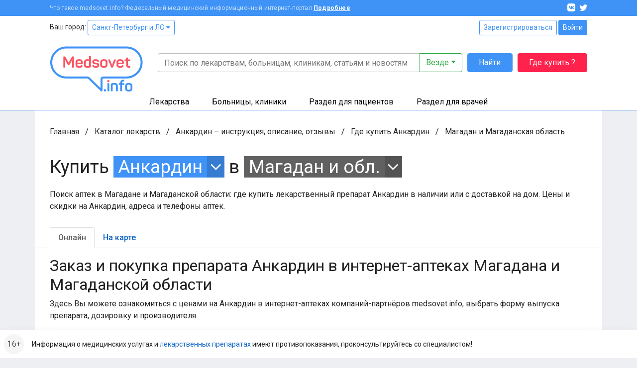

--- FILE ---
content_type: application/javascript
request_url: https://clinics.medsovet.info/js/fileapi/FileAPI.js?h=2d495d13c0
body_size: 16992
content:
/*! FileAPI 2.1.1 - BSD | git://github.com/mailru/FileAPI.git
 * FileAPI — a set of  javascript tools for working with files. Multiupload, drag'n'drop and chunked file upload. Images: crop, resize and auto orientation by EXIF.
 */
!function(e){"use strict";var t=e.HTMLCanvasElement&&e.HTMLCanvasElement.prototype,n=e.Blob&&function(){try{return Boolean(new Blob)}catch(e){return!1}}(),a=n&&e.Uint8Array&&function(){try{return 100===new Blob([new Uint8Array(100)]).size}catch(e){return!1}}(),i=e.BlobBuilder||e.WebKitBlobBuilder||e.MozBlobBuilder||e.MSBlobBuilder,r=(n||i)&&e.atob&&e.ArrayBuffer&&e.Uint8Array&&function(e){var t,r,o,s,l,u;for(t=e.split(",")[0].indexOf("base64")>=0?atob(e.split(",")[1]):decodeURIComponent(e.split(",")[1]),r=new ArrayBuffer(t.length),o=new Uint8Array(r),s=0;s<t.length;s+=1)o[s]=t.charCodeAt(s);return l=e.split(",")[0].split(":")[1].split(";")[0],n?new Blob([a?o:r],{type:l}):((u=new i).append(r),u.getBlob(l))};e.HTMLCanvasElement&&!t.toBlob&&(t.mozGetAsFile?t.toBlob=function(e,n,a){a&&t.toDataURL&&r?e(r(this.toDataURL(n,a))):e(this.mozGetAsFile("blob",n))}:t.toDataURL&&r&&(t.toBlob=function(e,t,n){e(r(this.toDataURL(t,n)))})),e.dataURLtoBlob=r}(window),function(e,t){"use strict";var n,a,i=1,r=function(){},o=e.document,s=o.doctype||{},l=e.navigator.userAgent,u=/safari\//i.test(l)&&!/chrome\//i.test(l),c=/iemobile\//i.test(l),f=!u&&/chrome\//i.test(l)&&"http:"===e.location.protocol,d=e.createObjectURL&&e||e.URL&&URL.revokeObjectURL&&URL||e.webkitURL&&webkitURL,p=e.Blob,h=e.File,m=e.FileReader,g=e.FormData,v=e.XMLHttpRequest,y=e.jQuery,w=!(!(h&&m&&(e.Uint8Array||g||v.prototype.sendAsBinary))||u&&/windows/i.test(l)&&!c),b=w&&"withCredentials"in new v,A=w&&!!p&&!!(p.prototype.webkitSlice||p.prototype.mozSlice||p.prototype.slice),x=(""+"".normalize).indexOf("[native code]")>0,I=e.dataURLtoBlob,F=/img/i,T=/canvas/i,R=/img|canvas/i,C=/input/i,_=/^data:[^,]+,/,E={}.toString,D=e.Math,P=function(t){return(t=new e.Number(D.pow(1024,t))).from=function(e){return D.round(e*this)},t},k={},U=[],S="abort progress error load loadend",B="status statusText readyState response responseXML responseText responseBody".split(" "),L=function(e){return e&&"length"in e},j=function(e,t,n){if(e)if(L(e))for(var a=0,i=e.length;a<i;a++)a in e&&t.call(n,e[a],a,e);else for(var r in e)e.hasOwnProperty(r)&&t.call(n,e[r],r,e)},z=function(e){for(var t=arguments,n=1,a=function(t,n){e[n]=t};n<t.length;n++)j(t[n],a);return e},O=function(e,t,n){if(e){var a=X.uid(e);k[a]||(k[a]={});var i=m&&e&&e instanceof m;j(t.split(/\s+/),(function(t){y&&!i?y.event.add(e,t,n):(k[a][t]||(k[a][t]=[]),k[a][t].push(n),e.addEventListener?e.addEventListener(t,n,!1):e.attachEvent?e.attachEvent("on"+t,n):e["on"+t]=n)}))}},M=function(e,t,n){if(e){var a=X.uid(e),i=k[a]||{},r=m&&e&&e instanceof m;j(t.split(/\s+/),(function(t){if(y&&!r)y.event.remove(e,t,n);else{for(var a=i[t]||[],o=a.length;o--;)if(a[o]===n){a.splice(o,1);break}e.addEventListener?e.removeEventListener(t,n,!1):e.detachEvent?e.detachEvent("on"+t,n):e["on"+t]=null}}))}},H=function(e,t,n){O(e,t,(function a(i){M(e,t,a),n(i)}))},N=function(t){return t.target||(t.target=e.event&&e.event.srcElement||o),3===t.target.nodeType&&(t.target=t.target.parentNode),t},q=function(e){var t=o.createElement("input");return t.setAttribute("type","file"),e in t},X={version:"2.1.1",cors:!1,html5:!0,media:!1,formData:!0,multiPassResize:!0,insecureChrome:f,debug:!1,pingUrl:!1,multiFlash:!1,flashAbortTimeout:0,withCredentials:!0,staticPath:"./dist/",flashUrl:0,flashImageUrl:0,postNameConcat:function(e,t){return e+(null!=t?"["+t+"]":"")},ext2mime:{jpg:"image/jpeg",tif:"image/tiff",txt:"text/plain"},accept:{"image/*":"art bm bmp dwg dxf cbr cbz fif fpx gif ico iefs jfif jpe jpeg jpg jps jut mcf nap nif pbm pcx pgm pict pm png pnm qif qtif ras rast rf rp svf tga tif tiff xbm xbm xpm xwd","audio/*":"m4a flac aac rm mpa wav wma ogg mp3 mp2 m3u mod amf dmf dsm far gdm imf it m15 med okt s3m stm sfx ult uni xm sid ac3 dts cue aif aiff wpl ape mac mpc mpp shn wv nsf spc gym adplug adx dsp adp ymf ast afc hps xs","video/*":"m4v 3gp nsv ts ty strm rm rmvb m3u ifo mov qt divx xvid bivx vob nrg img iso pva wmv asf asx ogm m2v avi bin dat dvr-ms mpg mpeg mp4 mkv avc vp3 svq3 nuv viv dv fli flv wpl"},uploadRetry:0,networkDownRetryTimeout:5e3,chunkSize:0,chunkUploadRetry:0,chunkNetworkDownRetryTimeout:2e3,KB:P(1),MB:P(2),GB:P(3),TB:P(4),EMPTY_PNG:"[data-uri]",expando:"fileapi"+(new Date).getTime(),uid:function(e){return e?e[X.expando]=e[X.expando]||X.uid():(++i,X.expando+i)},log:function(){X.debug&&n&&(a?console.log.apply(console,arguments):console.log([].join.call(arguments," ")))},newImage:function(e,t){var n=o.createElement("img");return t&&X.event.one(n,"error load",(function(e){t("error"==e.type,n),n=null})),n.src=e,n},getXHR:function(){var t;if(v)t=new v;else if(e.ActiveXObject)try{t=new ActiveXObject("MSXML2.XMLHttp.3.0")}catch(e){t=new ActiveXObject("Microsoft.XMLHTTP")}return t},isArray:L,support:{dnd:b&&"ondrop"in o.createElement("div"),cors:b,html5:w,chunked:A,dataURI:!0,accept:q("accept"),multiple:q("multiple")},event:{on:O,off:M,one:H,fix:N},throttle:function(t,n){var a,i;return function(){i=arguments,a||(t.apply(e,i),a=setTimeout((function(){a=0,t.apply(e,i)}),n))}},F:function(){},parseJSON:function(t){return e.JSON&&JSON.parse?JSON.parse(t):new Function("return ("+t.replace(/([\r\n])/g,"\\$1")+");")()},trim:function(e){return(e=String(e)).trim?e.trim():e.replace(/^\s+|\s+$/g,"")},defer:function(){var e,n,a=[],i={resolve:function(t,o){for(i.resolve=r,n=t||!1,e=o;o=a.shift();)o(n,e)},then:function(i){n!==t?i(n,e):a.push(i)}};return i},queue:function(e){var t=0,n=0,a=!1,i=!1,r={inc:function(){n++},next:function(){t++,setTimeout(r.check,0)},check:function(){t>=n&&!a&&r.end()},isFail:function(){return a},fail:function(){!a&&e(a=!0)},end:function(){i||(i=!0,e())}};return r},each:j,afor:function(e,t){var n=0,a=e.length;L(e)&&a--?function i(){t(a!=n&&i,e[n],n++)}():t(!1)},extend:z,isFile:function(e){return"[object File]"===E.call(e)},isBlob:function(e){return this.isFile(e)||"[object Blob]"===E.call(e)},isCanvas:function(e){return e&&T.test(e.nodeName)},getFilesFilter:function(e){return(e="string"==typeof e?e:e.getAttribute&&e.getAttribute("accept")||"")?new RegExp("("+e.replace(/\./g,"\\.").replace(/,/g,"|")+")$","i"):/./},readAsDataURL:function(e,t){X.isCanvas(e)?W(e,t,"load",X.toDataURL(e)):Q(e,t,"DataURL")},readAsBinaryString:function(e,t){G("BinaryString")?Q(e,t,"BinaryString"):Q(e,(function(e){if("load"==e.type)try{e.result=X.toBinaryString(e.result)}catch(t){e.type="error",e.message=t.toString()}t(e)}),"DataURL")},readAsArrayBuffer:function(e,t){Q(e,t,"ArrayBuffer")},readAsText:function(e,t,n){n||(n=t,t="utf-8"),Q(e,n,"Text",t)},toDataURL:function(e,t){return"string"==typeof e?e:e.toDataURL?e.toDataURL(t||"image/png"):void 0},toBinaryString:function(t){return e.atob(X.toDataURL(t).replace(_,""))},readAsImage:function(e,n,a){if(X.isBlob(e))if(d){var i=d.createObjectURL(e);i===t?W(e,n,"error"):X.readAsImage(i,n,a)}else X.readAsDataURL(e,(function(t){"load"==t.type?X.readAsImage(t.result,n,a):(a||"error"==t.type)&&W(e,n,t,null,{loaded:t.loaded,total:t.total})}));else if(X.isCanvas(e))W(e,n,"load",e);else if(F.test(e.nodeName))if(e.complete)W(e,n,"load",e);else{var r="error abort load";H(e,r,(function t(a){"load"==a.type&&d&&d.revokeObjectURL(e.src),M(e,r,t),W(e,n,a,e)}))}else if(e.iframe)W(e,n,{type:"error"});else{var o=X.newImage(e.dataURL||e);X.readAsImage(o,n,a)}},checkFileObj:function(e){var t={},n=X.accept;return"object"==typeof e?t=e:t.name=(e+"").split(/\\|\//g).pop(),null==t.type&&(t.type=t.name.split(".").pop()),j(n,(function(e,n){((e=new RegExp(e.replace(/\s/g,"|"),"i")).test(t.type)||X.ext2mime[t.type])&&(t.type=X.ext2mime[t.type]||n.split("/")[0]+"/"+t.type)})),t},getDropFiles:function(e,t){var n,a=[],i=[],r=$(e),o=r.files,s=r.items,l=L(s)&&s[0]&&J(s[0]),c=X.queue((function(){t(a,i)}));if(l)if(x&&o){var f,d,p=o.length;for(n=new Array(p);p--;){f=o[p];try{d=J(s[p])}catch(e){X.log("[err] getDropFiles: ",e),d=null}K(d)&&(d.isDirectory||d.isFile&&f.name==f.name.normalize("NFC"))?n[p]=d:n[p]=f}}else n=s;else n=o;j(n||[],(function(e){c.inc();try{l&&K(e)?V(e,(function(e,t,n){e?X.log("[err] getDropFiles:",e):a.push.apply(a,t),i.push.apply(i,n),c.next()})):function(e,t){if(!e.type&&(u||e.size%4096==0&&e.size<=102400))if(m)try{var n=new m;H(n,S,(function(e){var a="error"!=e.type;a?(null!=n.readyState&&n.readyState!==n.LOADING||n.abort(),t(a)):t(!1,n.error)})),n.readAsDataURL(e)}catch(e){t(!1,e)}else t(null,new Error("FileReader is not supported"));else t(!0)}(e,(function(t,n){t?a.push(e):e.error=n,i.push(e),c.next()}))}catch(e){c.next(),X.log("[err] getDropFiles: ",e)}})),c.check()},getFiles:function(e,t,n){var a=[];return n?(X.filterFiles(X.getFiles(e),t,n),null):(e.jquery&&(e.each((function(){a=a.concat(X.getFiles(this))})),e=a,a=[]),"string"==typeof t&&(t=X.getFilesFilter(t)),e.originalEvent?e=N(e.originalEvent):e.srcElement&&(e=N(e)),e.dataTransfer?e=e.dataTransfer:e.target&&(e=e.target),e.files?(a=e.files,w||(a[0].blob=e,a[0].iframe=!0)):!w&&Y(e)?X.trim(e.value)&&((a=[X.checkFileObj(e.value)])[0].blob=e,a[0].iframe=!0):L(e)&&(a=e),X.filter(a,(function(e){return!t||t.test(e.name)})))},getTotalSize:function(e){for(var t=0,n=e&&e.length;n--;)t+=e[n].size;return t},getInfo:function(e,t){var n={},a=U.concat();X.isBlob(e)?function i(){var r=a.shift();r?r.test(e.type)?r(e,(function(e,a){e?t(e):(z(n,a),i())})):i():t(!1,n)}():t("not_support_info",n)},addInfoReader:function(e,t){t.test=function(t){return e.test(t)},U.push(t)},filter:function(e,t){for(var n,a=[],i=0,r=e.length;i<r;i++)i in e&&(n=e[i],t.call(n,n,i,e)&&a.push(n));return a},filterFiles:function(e,t,n){if(e.length){var a,i=e.concat(),r=[],o=[];!function e(){i.length?(a=i.shift(),X.getInfo(a,(function(n,i){(t(a,!n&&i)?r:o).push(a),e()}))):n(r,o)}()}else n([],e)},upload:function(e){(e=z({jsonp:"callback",prepare:X.F,beforeupload:X.F,upload:X.F,fileupload:X.F,fileprogress:X.F,filecomplete:X.F,progress:X.F,complete:X.F,pause:X.F,imageOriginal:!0,chunkSize:X.chunkSize,chunkUploadRetry:X.chunkUploadRetry,uploadRetry:X.uploadRetry},e)).imageAutoOrientation&&!e.imageTransform&&(e.imageTransform={rotate:"auto"});var t,n=new X.XHR(e),a=this._getFilesDataArray(e.files),i=this,o=0,s=0,l=!1;return j(a,(function(e){o+=e.size})),n.files=[],j(a,(function(e){n.files.push(e.file)})),n.total=o,n.loaded=0,n.filesLeft=a.length,e.beforeupload(n,e),t=function(){var u,c=a.shift(),f=c&&c.file,d=!1,p=(u={},j(e,(function(e,t){e&&"object"==typeof e&&void 0===e.nodeType&&(e=z({},e)),u[t]=e})),u);if(n.filesLeft=a.length,f&&f.name===X.expando&&(f=null,X.log("[warn] FileAPI.upload() — called without files")),("abort"!=n.statusText||n.current)&&c){if(l=!1,n.currentFile=f,f&&!1===e.prepare(f,p))return void t.call(i);p.file=f,i._getFormData(p,c,(function(l){s||e.upload(n,e);var u=new X.XHR(z({},p,{upload:f?function(){e.fileupload(f,u,p)}:r,progress:f?function(t){d||(d=t.loaded===t.total,e.fileprogress({type:"progress",total:c.total=t.total,loaded:c.loaded=t.loaded},f,u,p),e.progress({type:"progress",total:o,loaded:n.loaded=s+c.size*(t.loaded/t.total)||0},f,u,p))}:r,complete:function(a){j(B,(function(e){n[e]=u[e]})),f&&(c.total=c.total||c.size,c.loaded=c.total,a||(this.progress(c),d=!0,s+=c.size,n.loaded=s),e.filecomplete(a,u,f,p)),setTimeout((function(){t.call(i)}),0)}}));n.abort=function(e){e||(a.length=0),this.current=e,u.abort()},u.send(l)}))}else{var h=200==n.status||201==n.status||204==n.status;e.complete(!h&&(n.statusText||"error"),n,e),l=!0}},setTimeout(t,0),n.append=function(e,r){e=X._getFilesDataArray([].concat(e)),j(e,(function(e){o+=e.size,n.files.push(e.file),r?a.unshift(e):a.push(e)})),n.statusText="",l&&t.call(i)},n.remove=function(e){for(var t,n=a.length;n--;)a[n].file==e&&(t=a.splice(n,1),o-=t.size);return t},n},_getFilesDataArray:function(e){var t=[],n={};if(Y(e)){var a=X.getFiles(e);n[e.name||"file"]=null!==e.getAttribute("multiple")?a:a[0]}else L(e)&&Y(e[0])?j(e,(function(e){n[e.name||"file"]=X.getFiles(e)})):n=e;return j(n,(function e(n,a){L(n)?j(n,(function(t){e(t,a)})):n&&(n.name||n.image)&&t.push({name:a,file:n,size:n.size,total:n.size,loaded:0})})),t.length||t.push({file:{name:X.expando}}),t},_getFormData:function(e,t,n){var a=t.file,i=t.name,r=a.name,o=a.type,s=X.support.transform&&e.imageTransform,l=new X.Form,u=X.queue((function(){n(l)})),c=s&&function(e){var t;for(t in e)if(e.hasOwnProperty(t)&&!(e[t]instanceof Object||"overlay"===t||"filter"===t))return!0;return!1}(s),f=X.postNameConcat;j(e.data,(function e(t,n){"object"==typeof t?j(t,(function(t,a){e(t,f(n,a))})):l.append(n,t)})),function t(n){n.image?(u.inc(),n.toData((function(e,a){n.file&&(a.type=n.file.type,a.quality=n.matrix.quality,r=n.file&&n.file.name),r=r||(new Date).getTime()+".png",t(a),u.next()}))):X.Image&&s&&(/^image/.test(n.type)||R.test(n.nodeName))?(u.inc(),c&&(s=[s]),X.Image.transform(n,s,e.imageAutoOrientation,(function(t,a){if(c&&!t)I||X.flashEngine||(l.multipart=!0),l.append(i,a[0],r,s[0].type||o);else{var d=0;t||j(a,(function(e,t){I||X.flashEngine||(l.multipart=!0),s[t].postName||(d=1),l.append(s[t].postName||f(i,t),e,r,s[t].type||o)})),(t||e.imageOriginal)&&l.append(f(i,d?"original":null),n,r,o)}u.next()}))):r!==X.expando&&l.append(i,n,r)}(a),u.check()},reset:function(e,t){var n,a;return y?(a=y(e).clone(!0).insertBefore(e).val("")[0],t||y(e).remove()):(n=e.parentNode,(a=n.insertBefore(e.cloneNode(!0),e)).value="",t||n.removeChild(e),j(k[X.uid(e)],(function(t,n){j(t,(function(t){M(e,n,t),O(a,n,t)}))}))),a},load:function(e,t){var n=X.getXHR();return n?(n.open("GET",e,!0),n.overrideMimeType&&n.overrideMimeType("text/plain; charset=x-user-defined"),O(n,"progress",(function(e){e.lengthComputable&&t({type:e.type,loaded:e.loaded,total:e.total},n)})),n.onreadystatechange=function(){if(4==n.readyState)if(n.onreadystatechange=null,200==n.status){var a={name:(e=e.split("/"))[e.length-1],size:n.getResponseHeader("Content-Length"),type:n.getResponseHeader("Content-Type")};a.dataURL="data:"+a.type+";base64,"+X.encode64(n.responseBody||n.responseText),t({type:"load",result:a},n)}else t({type:"error"},n)},n.send(null)):t({type:"error"}),n},encode64:function(e){var t="ABCDEFGHIJKLMNOPQRSTUVWXYZabcdefghijklmnopqrstuvwxyz0123456789+/=",n="",a=0;for("string"!=typeof e&&(e=String(e));a<e.length;){var i,r,o=255&e.charCodeAt(a++),s=255&e.charCodeAt(a++),l=255&e.charCodeAt(a++),u=o>>2,c=(3&o)<<4|s>>4;isNaN(s)?i=r=64:(i=(15&s)<<2|l>>6,r=isNaN(l)?64:63&l),n+=t.charAt(u)+t.charAt(c)+t.charAt(i)+t.charAt(r)}return n}};function W(e,t,n,a,i){var r={type:n.type||n,target:e,result:a};z(r,i),t(r)}function G(e){return m&&!!m.prototype["readAs"+e]}function Q(e,n,a,i){if(X.isBlob(e)&&G(a)){var r=new m;O(r,S,(function t(a){var i=a.type;"progress"==i?W(e,n,a,a.target.result,{loaded:a.loaded,total:a.total}):"loadend"==i?(M(r,S,t),r=null):W(e,n,a,a.target.result)}));try{i?r["readAs"+a](e,i):r["readAs"+a](e)}catch(a){W(e,n,"error",t,{error:a.toString()})}}else W(e,n,"error",t,{error:"filreader_not_support_"+a})}function K(e){return e&&(e.isFile||e.isDirectory)}function J(e){var t;return e.getAsEntry?t=e.getAsEntry():e.webkitGetAsEntry&&(t=e.webkitGetAsEntry()),t}function V(e,t){if(e)if(e.isFile)e.file((function(n){n.fullPath=e.fullPath,t(!1,[n],[n])}),(function(n){e.error=n,t("FileError.code: "+n.code,[],[e])}));else if(e.isDirectory){var n=e.createReader(),a=!0,i=[],r=[e],o=function(n){e.error=n,t("DirectoryError.code: "+n.code,i,r)};n.readEntries((function s(l){a&&(a=!1,l.length||(e.error=new Error("directory is empty"))),l.length?X.afor(l,(function(e,t){V(t,(function(t,a,l){t||(i=i.concat(a)),r=r.concat(l),e?e():n.readEntries(s,o)}))})):t(!1,i,r)}),o)}else V(J(e),t);else{var s=new Error("invalid entry");(e=new Object(e)).error=s,t(s.message,[],[e])}}function Y(e){return C.test(e&&e.tagName)}function $(e){return(e.originalEvent||e||"").dataTransfer||{}}X.addInfoReader(/^image/,(function(e,t){if(!e.__dimensions){var n=e.__dimensions=X.defer();X.readAsImage(e,(function(e){var t=e.target;n.resolve("load"!=e.type&&"error",{width:t.width,height:t.height}),t.src=X.EMPTY_PNG,t=null}))}e.__dimensions.then(t)})),X.event.dnd=function(e,t,n){var a,i;n||(n=t,t=X.F),m?(O(e,"dragenter dragleave dragover",t.ff=t.ff||function(e){for(var n=$(e).types,r=n&&n.length,o=!1;r--;)if(~n[r].indexOf("File")){e.preventDefault(),i!==e.type&&("dragleave"!=(i=e.type)&&t.call(e.currentTarget,!0,e),o=!0);break}o&&(clearTimeout(a),a=setTimeout((function(){t.call(e.currentTarget,"dragleave"!=i,e)}),50))}),O(e,"drop",n.ff=n.ff||function(e){e.preventDefault(),i=0,X.getDropFiles(e,(function(t,a){n.call(e.currentTarget,t,a,e)})),t.call(e.currentTarget,!1,e)})):X.log("Drag'n'Drop -- not supported")},X.event.dnd.off=function(e,t,n){M(e,"dragenter dragleave dragover",t.ff),M(e,"drop",n.ff)},y&&!y.fn.dnd&&(y.fn.dnd=function(e,t){return this.each((function(){X.event.dnd(this,e,t)}))},y.fn.offdnd=function(e,t){return this.each((function(){X.event.dnd.off(this,e,t)}))}),e.FileAPI=z(X,e.FileAPI),X.log("FileAPI: "+X.version),X.log("protocol: "+e.location.protocol),X.log("doctype: ["+s.name+"] "+s.publicId+" "+s.systemId),j(o.getElementsByTagName("meta"),(function(e){/x-ua-compatible/i.test(e.getAttribute("http-equiv"))&&X.log("meta.http-equiv: "+e.getAttribute("content"))}));try{n=!!console.log,a=!!console.log.apply}catch(e){}X.flashUrl||(X.flashUrl=X.staticPath+"FileAPI.flash.swf"),X.flashImageUrl||(X.flashImageUrl=X.staticPath+"FileAPI.flash.image.swf"),X.flashWebcamUrl||(X.flashWebcamUrl=X.staticPath+"FileAPI.flash.camera.swf")}(window,void 0),function(e,t,n){"use strict";var a=Math.min,i=Math.round,r=function(){return t.createElement("canvas")},o=!1,s={8:270,3:180,6:90,7:270,4:180,5:90};try{o=r().toDataURL("image/png").indexOf("data:image/png")>-1}catch(e){}function l(t){if(t instanceof l){var n=new l(t.file);return e.extend(n.matrix,t.matrix),n}if(!(this instanceof l))return new l(t);this.file=t,this.size=t.size||100,this.matrix={sx:0,sy:0,sw:0,sh:0,dx:0,dy:0,dw:0,dh:0,resize:0,deg:0,quality:1,filter:0}}l.prototype={image:!0,constructor:l,set:function(t){return e.extend(this.matrix,t),this},crop:function(e,t,a,i){return a===n&&(a=e,i=t,e=t=0),this.set({sx:e,sy:t,sw:a,sh:i||a})},resize:function(e,t,n){return/min|max|height|width/.test(t)&&(n=t,t=e),this.set({dw:e,dh:t||e,resize:n})},preview:function(e,t){return this.resize(e,t||e,"preview")},rotate:function(e){return this.set({deg:e})},filter:function(e){return this.set({filter:e})},overlay:function(e){return this.set({overlay:e})},clone:function(){return new l(this)},_load:function(t,n){var a=this;/img|video/i.test(t.nodeName)?n.call(a,null,t):e.readAsImage(t,(function(e){n.call(a,"load"!=e.type,e.result)}))},_apply:function(t,n){var i,o=r(),s=this.getMatrix(t),u=o.getContext("2d"),c=t.videoWidth||t.width,f=t.videoHeight||t.height,d=s.deg,p=s.dw,h=s.dh,m=c,g=f,v=s.filter,y=t,w=s.overlay,b=e.queue((function(){t.src=e.EMPTY_PNG,n(!1,o)})),A=e.renderImageToCanvas;for(d-=360*Math.floor(d/360),t._type=this.file.type;s.multipass&&a(m/p,g/h)>2;)m=m/2+.5|0,g=g/2+.5|0,(i=r()).width=m,i.height=g,y!==t?(A(i,y,0,0,y.width,y.height,0,0,m,g),y=i):(A(y=i,t,s.sx,s.sy,s.sw,s.sh,0,0,m,g),s.sx=s.sy=s.sw=s.sh=0);o.width=d%180?h:p,o.height=d%180?p:h,o.type=s.type,o.quality=s.quality,u.rotate(d*Math.PI/180),A(u.canvas,y,s.sx,s.sy,s.sw||y.width,s.sh||y.height,180==d||270==d?-p:0,90==d||180==d?-h:0,p,h),u.setTransform(1,0,0,1,0,0),p=o.width,h=o.height,w&&e.each([].concat(w),(function(t){b.inc();var n=new window.Image,a=function(){var i=0|t.x,r=0|t.y,o=t.w||n.width,s=t.h||n.height,l=t.rel;i=1==l||4==l||7==l?(p-o+i)/2:2==l||5==l||8==l?p-(o+i):i,r=3==l||4==l||5==l?(h-s+r)/2:l>=6?h-(s+r):r,e.event.off(n,"error load abort",a);try{u.globalAlpha=t.opacity||1,u.drawImage(n,i,r,o,s)}catch(e){}b.next()};e.event.on(n,"error load abort",a),n.src=t.src,n.complete&&a()})),v&&(b.inc(),l.applyFilter(o,v,b.next)),b.check()},getMatrix:function(t){var n,r,o=e.extend({},this.matrix),s=o.sw=o.sw||t.videoWidth||t.naturalWidth||t.width,l=o.sh=o.sh||t.videoHeight||t.naturalHeight||t.height,u=o.dw=o.dw||s,c=o.dh=o.dh||l,f=s/l,d=u/c,p=o.resize;"preview"==p?u==s&&c==l||(d>=f?r=(n=s)/d:n=(r=l)*d,n==s&&r==l||(o.sx=~~((s-n)/2),o.sy=~~((l-r)/2),s=n,l=r)):"height"==p?u=c*f:"width"==p?c=u/f:p&&(s>u||l>c?"min"==p?(u=i(f<d?a(s,u):c*f),c=i(f<d?u/f:a(l,c))):(u=i(f>=d?a(s,u):c*f),c=i(f>=d?u/f:a(l,c))):(u=s,c=l));return o.sw=s,o.sh=l,o.dw=u,o.dh=c,o.multipass=e.multiPassResize,o},_trans:function(t){this._load(this.file,(function(n,a){if(n)t(n);else try{this._apply(a,t)}catch(n){e.log("[err] FileAPI.Image.fn._apply:",n),t(n)}}))},get:function(t){if(e.support.transform){var n=this,a=n.matrix;"auto"==a.deg?e.getInfo(n.file,(function(e,i){a.deg=s[i&&i.exif&&i.exif.Orientation]||0,n._trans(t)})):n._trans(t)}else t("not_support_transform");return this},toData:function(e){return this.get(e)}},l.exifOrientation=s,l.transform=function(t,a,i,r){function o(o,s){var u={},c=e.queue((function(e){r(e,u)}));o?c.fail():e.each(a,(function(e,a){if(!c.isFail()){var r=new l(s.nodeType?s:t),o="function"==typeof e;if(o?e(s,r):e.width?r[e.preview?"preview":"resize"](e.width,e.height,e.strategy):e.maxWidth&&(s.width>e.maxWidth||s.height>e.maxHeight)&&r.resize(e.maxWidth,e.maxHeight,"max"),e.crop){var f=e.crop;r.crop(0|f.x,0|f.y,f.w||f.width,f.h||f.height)}e.rotate===n&&i&&(e.rotate="auto"),r.set({type:r.matrix.type||e.type||t.type||"image/png"}),o||r.set({deg:e.rotate,overlay:e.overlay,filter:e.filter,quality:e.quality||1}),c.inc(),r.toData((function(e,t){e?c.fail():(u[a]=t,c.next())}))}}))}t.width?o(!1,t):e.getInfo(t,o)},e.each(["TOP","CENTER","BOTTOM"],(function(t,n){e.each(["LEFT","CENTER","RIGHT"],(function(e,a){l[t+"_"+e]=3*n+a,l[e+"_"+t]=3*n+a}))})),l.toCanvas=function(e){var n=t.createElement("canvas");return n.width=e.videoWidth||e.width,n.height=e.videoHeight||e.height,n.getContext("2d").drawImage(e,0,0),n},l.fromDataURL=function(t,n,a){var i=e.newImage(t);e.extend(i,n),a(i)},l.applyFilter=function(t,n,a){"function"==typeof n?n(t,a):window.Caman&&window.Caman("IMG"==t.tagName?l.toCanvas(t):t,(function(){"string"==typeof n?this[n]():e.each(n,(function(e,t){this[t](e)}),this),this.render(a)}))},e.renderImageToCanvas=function(t,n,a,i,r,o,s,l,u,c){try{return t.getContext("2d").drawImage(n,a,i,r,o,s,l,u,c)}catch(t){throw e.log("renderImageToCanvas failed"),t}},e.support.canvas=e.support.transform=o,e.Image=l}(FileAPI,document),function(e){"use strict";!function(e){if(!window.navigator||!window.navigator.platform||!/iP(hone|od|ad)/.test(window.navigator.platform))return;var t=e.renderImageToCanvas;e.detectSubsampling=function(e){var t,n;return e.width*e.height>1048576&&((t=document.createElement("canvas")).width=t.height=1,(n=t.getContext("2d")).drawImage(e,1-e.width,0),0===n.getImageData(0,0,1,1).data[3])},e.detectVerticalSquash=function(e,t){var n,a,i,r,o=e.naturalHeight||e.height,s=document.createElement("canvas"),l=s.getContext("2d");for(t&&(o/=2),s.width=1,s.height=o,l.drawImage(e,0,0),n=l.getImageData(0,0,1,o).data,a=0,i=o,r=o;r>a;)0===n[4*(r-1)+3]?i=r:a=r,r=i+a>>1;return r/o||1},e.renderImageToCanvas=function(n,a,i,r,o,s,l,u,c,f){if("image/jpeg"===a._type){var d,p,h,m,g=n.getContext("2d"),v=document.createElement("canvas"),y=1024,w=v.getContext("2d");if(v.width=y,v.height=y,g.save(),(d=e.detectSubsampling(a))&&(i/=2,r/=2,o/=2,s/=2),p=e.detectVerticalSquash(a,d),d||1!==p){for(r*=p,c=Math.ceil(y*c/o),f=Math.ceil(y*f/s/p),u=0,m=0;m<s;){for(l=0,h=0;h<o;)w.clearRect(0,0,y,y),w.drawImage(a,i,r,o,s,-h,-m,o,s),g.drawImage(v,0,0,y,y,l,u,c,f),h+=y,l+=c;m+=y,u+=f}return g.restore(),n}}return t(n,a,i,r,o,s,l,u,c,f)}}(FileAPI)}(),function(e,t){"use strict";var n=t.document,a=t.FormData,i=function(){this.items=[]},r=t.encodeURIComponent;function o(t,n,a){var i=t.blob,r=t.file;if(r){if(!i.toDataURL)return void e.readAsBinaryString(i,(function(e){"load"==e.type&&n(t,e.result)}));var o={"image/jpeg":".jpe?g","image/png":".png"},s=o[t.type]?t.type:"image/png",l=o[s]||".png",u=i.quality||1;r.match(new RegExp(l+"$","i"))||(r+=l.replace("?","")),t.file=r,t.type=s,!a&&i.toBlob?i.toBlob((function(e){n(t,e)}),s,u):n(t,e.toBinaryString(i.toDataURL(s,u)))}else n(t,i)}i.prototype={append:function(e,t,n,a){this.items.push({name:e,blob:t&&t.blob||(null==t?"":t),file:t&&(n||t.name),type:t&&(a||t.type)})},each:function(e){for(var t=0,n=this.items.length;t<n;t++)e.call(this,this.items[t])},toData:function(t,n){n._chunked=e.support.chunked&&n.chunkSize>0&&1==e.filter(this.items,(function(e){return e.file})).length,e.support.html5?e.formData&&!this.multipart&&a?n._chunked?(e.log("FileAPI.Form.toPlainData"),this.toPlainData(t)):(e.log("FileAPI.Form.toFormData"),this.toFormData(t)):(e.log("FileAPI.Form.toMultipartData"),this.toMultipartData(t)):(e.log("FileAPI.Form.toHtmlData"),this.toHtmlData(t))},_to:function(t,n,a,i){var r=e.queue((function(){n(t)}));this.each((function(o){try{a(o,t,r,i)}catch(t){e.log("FileAPI.Form._to: "+t.message),n(t)}})),r.check()},toHtmlData:function(t){this._to(n.createDocumentFragment(),t,(function(t,a){var i,r=t.blob;t.file?(e.reset(r,!0),r.name=t.name,r.disabled=!1,a.appendChild(r)):((i=n.createElement("input")).name=t.name,i.type="hidden",i.value=r,a.appendChild(i))}))},toPlainData:function(e){this._to({},e,(function(e,t,n){e.file&&(t.type=e.file),e.blob.toBlob?(n.inc(),o(e,(function(e,a){t.name=e.name,t.file=a,t.size=a.length,t.type=e.type,n.next()}))):e.file?(t.name=e.blob.name,t.file=e.blob,t.size=e.blob.size,t.type=e.type):(t.params||(t.params=[]),t.params.push(r(e.name)+"="+r(e.blob))),t.start=-1,t.end=t.file&&t.file.FileAPIReadPosition||-1,t.retry=0}))},toFormData:function(e){this._to(new a,e,(function(e,t,n){e.blob&&e.blob.toBlob?(n.inc(),o(e,(function(e,a){t.append(e.name,a,e.file),n.next()}))):e.file?t.append(e.name,e.blob,e.file):t.append(e.name,e.blob),e.file&&t.append("_"+e.name,e.file)}))},toMultipartData:function(t){this._to([],t,(function(e,t,n,a){n.inc(),o(e,(function(e,i){t.push("--_"+a+'\r\nContent-Disposition: form-data; name="'+e.name+'"'+(e.file?'; filename="'+r(e.file)+'"':"")+(e.file?"\r\nContent-Type: "+(e.type||"application/octet-stream"):"")+"\r\n\r\n"+(e.file?i:r(i))+"\r\n"),n.next()}),!0)}),e.expando)}},e.Form=i}(FileAPI,window),function(e,t){"use strict";var n=function(){},a=e.document,i=function(e){this.uid=t.uid(),this.xhr={abort:n,getResponseHeader:n,getAllResponseHeaders:n},this.options=e},r={"":1,XML:1,Text:1,Body:1};i.prototype={status:0,statusText:"",constructor:i,getResponseHeader:function(e){return this.xhr.getResponseHeader(e)},getAllResponseHeaders:function(){return this.xhr.getAllResponseHeaders()||{}},end:function(a,i){var r=this,o=r.options;r.end=r.abort=n,r.status=a,i&&(r.statusText=i),t.log("xhr.end:",a,i),o.complete(200!=a&&201!=a&&(r.statusText||"unknown"),r),r.xhr&&r.xhr.node&&setTimeout((function(){var t=r.xhr.node;try{t.parentNode.removeChild(t)}catch(e){}try{delete e[r.uid]}catch(e){}e[r.uid]=r.xhr.node=null}),9)},abort:function(){this.end(0,"abort"),this.xhr&&(this.xhr.aborted=!0,this.xhr.abort())},send:function(e){var t=this,n=this.options;e.toData((function(e){e instanceof Error?t.end(0,e.message):(n.upload(n,t),t._send.call(t,n,e))}),n)},_send:function(n,i){var o,s=this,l=s.uid,u=s.uid+"Load",c=n.url;if(t.log("XHR._send:",i),n.cache||(c+=(~c.indexOf("?")?"&":"?")+t.uid()),i.nodeName){var f=n.jsonp;c=c.replace(/([a-z]+)=(\?)/i,"$1="+l),n.upload(n,s);var d=function(e){if(~c.indexOf(e.origin))try{var n=t.parseJSON(e.data);n.id==l&&p(n.status,n.statusText,n.response)}catch(e){p(0,e.message)}},p=e[l]=function(n,a,i){s.readyState=4,s.responseText=i,s.end(n,a),t.event.off(e,"message",d),e[l]=o=m=e[u]=null};s.xhr.abort=function(){try{m.stop?m.stop():m.contentWindow.stop?m.contentWindow.stop():m.contentWindow.document.execCommand("Stop")}catch(e){}p(0,"abort")},t.event.on(e,"message",d),e[u]=function(){try{var e=m.contentWindow,n=e.document,a=e.result||t.parseJSON(n.body.innerHTML);p(a.status,a.statusText,a.response)}catch(e){t.log("[transport.onload]",e)}},(o=a.createElement("div")).innerHTML='<form target="'+l+'" action="'+c+'" method="POST" enctype="multipart/form-data" style="position: absolute; top: -1000px; overflow: hidden; width: 1px; height: 1px;"><iframe name="'+l+'" src="javascript:false;" onload="window.'+u+" && "+u+'();"></iframe>'+(f&&n.url.indexOf("=?")<0?'<input value="'+l+'" name="'+f+'" type="hidden"/>':"")+"</form>";var h=o.getElementsByTagName("form")[0],m=o.getElementsByTagName("iframe")[0];h.appendChild(i),t.log(h.parentNode.innerHTML),a.body.appendChild(o),s.xhr.node=o,s.readyState=2;try{h.submit()}catch(e){t.log("iframe.error: "+e)}h=null}else{if(c=c.replace(/([a-z]+)=(\?)&?/i,""),this.xhr&&this.xhr.aborted)return void t.log("Error: already aborted");if(o=s.xhr=t.getXHR(),i.params&&(c+=(c.indexOf("?")<0?"?":"&")+i.params.join("&")),o.open(n.uploadMethod||"POST",c,!0),"boolean"==typeof n.uploadCredentials?o.withCredentials=n.uploadCredentials?"true":null:t.withCredentials&&(o.withCredentials="true"),n.headers&&n.headers["X-Requested-With"]||o.setRequestHeader("X-Requested-With","XMLHttpRequest"),t.each(n.headers,(function(e,t){o.setRequestHeader(t,e)})),n._chunked){o.upload&&o.upload.addEventListener("progress",t.throttle((function(e){i.retry||n.progress({type:e.type,total:i.size,loaded:i.start+e.loaded,totalSize:i.size},s,n)}),100),!1),o.onreadystatechange=function(){var e=parseInt(o.getResponseHeader("X-Last-Known-Byte"),10);if(s.status=o.status,s.statusText=o.statusText,s.readyState=o.readyState,4==o.readyState){for(var a in r)s["response"+a]=o["response"+a];if(o.onreadystatechange=null,!o.status||o.status-201>0)if(t.log("Error: "+o.status),(!o.status&&!o.aborted||500==o.status||416==o.status)&&++i.retry<=n.chunkUploadRetry){var l=o.status?0:t.chunkNetworkDownRetryTimeout;n.pause(i.file,n),t.log("X-Last-Known-Byte: "+e),e?i.end=e:(i.end=i.start-1,416==o.status&&(i.end=i.end-n.chunkSize)),setTimeout((function(){s._send(n,i)}),l)}else s.end(o.status);else i.retry=0,i.end==i.size-1?s.end(o.status):(t.log("X-Last-Known-Byte: "+e),e&&(i.end=e),i.file.FileAPIReadPosition=i.end,setTimeout((function(){s._send(n,i)}),0));o=null}},i.start=i.end+1,i.end=Math.max(Math.min(i.start+n.chunkSize,i.size)-1,i.start);var g=i.file,v=(g.slice||g.mozSlice||g.webkitSlice).call(g,i.start,i.end+1);i.size&&!v.size?setTimeout((function(){s.end(-1)})):(o.setRequestHeader("Content-Range","bytes "+i.start+"-"+i.end+"/"+i.size),o.setRequestHeader("Content-Disposition","attachment; filename="+encodeURIComponent(i.name)),o.setRequestHeader("Content-Type",i.type||"application/octet-stream"),o.send(v)),g=v=null}else if(o.upload&&o.upload.addEventListener("progress",t.throttle((function(e){n.progress(e,s,n)}),100),!1),o.onreadystatechange=function(){if(s.status=o.status,s.statusText=o.statusText,s.readyState=o.readyState,4==o.readyState){for(var e in r)s["response"+e]=o["response"+e];if(o.onreadystatechange=null,!o.status||o.status>201)if(t.log("Error: "+o.status),(!o.status&&!o.aborted||500==o.status)&&(n.retry||0)<n.uploadRetry){n.retry=(n.retry||0)+1;var a=t.networkDownRetryTimeout;n.pause(n.file,n),setTimeout((function(){s._send(n,i)}),a)}else s.end(o.status);else s.end(o.status);o=null}},t.isArray(i)){o.setRequestHeader("Content-Type","multipart/form-data; boundary=_"+t.expando);var y=i.join("")+"--_"+t.expando+"--";if(o.sendAsBinary)o.sendAsBinary(y);else{var w=Array.prototype.map.call(y,(function(e){return 255&e.charCodeAt(0)}));o.send(new Uint8Array(w).buffer)}}else o.send(i)}}},t.XHR=i}(window,FileAPI),function(e,t){"use strict";var n=e.URL||e.webkitURL,a=e.document,i=e.navigator,r=i.getUserMedia||i.webkitGetUserMedia||i.mozGetUserMedia||i.msGetUserMedia,o=!!r;t.support.media=o;var s,l,u,c,f=function(e){this.video=e};f.prototype={isActive:function(){return!!this._active},start:function(e){var o,s,l=this,u=l.video,c=function(t){l._active=!t,clearTimeout(s),clearTimeout(o),e&&e(t,l)};r.call(i,{video:!0},(function(e){l.stream=e;try{u.src=n.createObjectURL(e)}catch(t){u.srcObject=e}o=setInterval((function(){(function(e){var n,i=a.createElement("canvas"),r=!1;try{(n=i.getContext("2d")).drawImage(e,0,0,1,1),r=255!=n.getImageData(0,0,1,1).data[4]}catch(e){t.log("[FileAPI.Camera] detectVideoSignal:",e)}return r})(u)&&c(null)}),1e3),s=setTimeout((function(){c("timeout")}),5e3),u.play()}),c)},stop:function(){try{this._active=!1,this.video.pause();try{this.stream.stop()}catch(e){t.each(this.stream.getTracks(),(function(e){e.stop()}))}this.stream=null}catch(e){t.log("[FileAPI.Camera] stop:",e)}},shot:function(){return new d(this.video)}},f.get=function(e){return new f(e.firstChild)},f.publish=function(n,i,r){"function"==typeof i&&(r=i,i={}),i=t.extend({},{width:"100%",height:"100%",start:!0},i),n.jquery&&(n=n[0]);var s=function(e){if(e)r(e);else{var t=f.get(n);i.start?t.start(r):r(null,t)}};if(n.style.width=p(i.width),n.style.height=p(i.height),t.html5&&o&&!t.insecureChrome){var l=a.createElement("video");l.style.width=p(i.width),l.style.height=p(i.height),e.jQuery?jQuery(n).empty():n.innerHTML="",n.appendChild(l),s()}else f.fallback(n,i,s)},f.fallback=function(e,t,n){n("not_support_camera")},f.checkAlreadyCaptured=(l=i.mediaDevices,u=e.MediaStreamTrack,c=i.enumerateDevices,s=l&&l.enumerateDevices?function(e){l.enumerateDevices().then(e)}:u&&u.getSources?u.getSources.bind(u):c?c.bind(i):function(e){e([])},function(e){s((function(t){var n=t.some((function(e){return("videoinput"===e.kind||"video"===e.kind)&&e.label}));e(n)}))});var d=function(e){var n=e.nodeName?t.Image.toCanvas(e):e,a=t.Image(n);return a.type="image/png",a.width=n.width,a.height=n.height,a.size=n.width*n.height*4,a};function p(e){return e>=0?e+"px":e}f.Shot=d,t.Camera=f}(window,FileAPI),function(e,t,n){"use strict";var a=e.document,i=e.location,r=e.navigator,o=n.each;n.support.flash=function(){var t=r.mimeTypes,a=!1;if(r.plugins&&"object"==typeof r.plugins["Shockwave Flash"])a=r.plugins["Shockwave Flash"].description&&!(t&&t["application/x-shockwave-flash"]&&!t["application/x-shockwave-flash"].enabledPlugin);else try{a=!(!e.ActiveXObject||!new ActiveXObject("ShockwaveFlash.ShockwaveFlash"))}catch(e){n.log("Flash -- does not supported.")}return a&&/^file:/i.test(i)&&n.log("[warn] Flash does not work on `file:` protocol."),a}(),n.support.flash&&(!n.html5||!n.support.html5||n.cors&&!n.support.cors||n.media&&!n.support.media||n.insecureChrome)&&function(){var s=n.uid(),l=0,u={},c=/^https?:/i,f={_fn:{},init:function(){var e=a.body&&a.body.firstChild;if(e)do{if(1==e.nodeType){n.log("FlashAPI.state: awaiting");var t=a.createElement("div");return t.id="_"+s,p(t,{top:1,right:1,width:5,height:5,position:"absolute",zIndex:"2147483647"}),e.parentNode.insertBefore(t,e),void f.publish(t,s)}}while(e=e.nextSibling);l<10&&setTimeout(f.init,50*++l)},publish:function(e,t,a){a=a||{},e.innerHTML=d({id:t,src:y(n.flashUrl,"r="+n.version),wmode:a.camera?"":"transparent",flashvars:"callback="+(a.onEvent||"FileAPI.Flash.onEvent")+"&flashId="+t+"&storeKey="+r.userAgent.match(/\d/gi).join("")+"_"+n.version+(f.isReady||(n.pingUrl?"&ping="+n.pingUrl:""))+"&timeout="+n.flashAbortTimeout+(a.camera?"&useCamera="+y(n.flashWebcamUrl):"")+"&debug="+(n.debug?"1":"")})},ready:function(){n.log("FlashAPI.state: ready"),f.ready=n.F,f.isReady=!0,f.patch(),f.patchCamera&&f.patchCamera(),n.event.on(a,"mouseover",f.mouseover),n.event.on(a,"click",(function(e){f.mouseover(e)&&(e.preventDefault?e.preventDefault():e.returnValue=!0)}))},getEl:function(){return a.getElementById("_"+s)},getWrapper:function(e){do{if(/js-fileapi-wrapper/.test(e.className))return e}while((e=e.parentNode)&&e!==a.body)},mouseover:function(t){var i=n.event.fix(t).target;if(/input/i.test(i.nodeName)&&"file"==i.type&&!i.disabled){var r=i.getAttribute(s),o=f.getWrapper(i);if(n.multiFlash){if("i"==r||"r"==r)return!1;if("p"!=r){i.setAttribute(s,"i");var l=a.createElement("div");if(!o)return void n.log("[err] FlashAPI.mouseover: js-fileapi-wrapper not found");p(l,{top:0,left:0,width:i.offsetWidth,height:i.offsetHeight,zIndex:"2147483647",position:"absolute"}),o.appendChild(l),f.publish(l,n.uid()),i.setAttribute(s,"p")}return!0}if(o){var u=function(t){var n=t.getBoundingClientRect(),i=a.body,r=(t&&t.ownerDocument).documentElement;return{top:n.top+(e.pageYOffset||r.scrollTop)-(r.clientTop||i.clientTop||0),left:n.left+(e.pageXOffset||r.scrollLeft)-(r.clientLeft||i.clientLeft||0),width:n.right-n.left,height:n.bottom-n.top}}(o);p(f.getEl(),u),f.curInp=i}}else/object|embed/i.test(i.nodeName)||p(f.getEl(),{top:1,left:1,width:5,height:5})},onEvent:function(e){var t=e.type;if("ready"==t){try{f.getInput(e.flashId).setAttribute(s,"r")}catch(e){}return f.ready(),setTimeout((function(){f.mouseenter(e)}),50),!0}"ping"===t?n.log("(flash -> js).ping:",[e.status,e.savedStatus],e.error):"log"===t?n.log("(flash -> js).log:",e.target):t in f&&setTimeout((function(){n.log("FlashAPI.event."+e.type+":",e),f[t](e)}),1)},mouseenter:function(e){var t=f.getInput(e.flashId);if(t){f.cmd(e,"multiple",null!=t.getAttribute("multiple"));var a=[],i={};o((t.getAttribute("accept")||"").split(/,\s*/),(function(e){n.accept[e]&&o(n.accept[e].split(" "),(function(e){i[e]=1}))})),o(i,(function(e,t){a.push(t)})),f.cmd(e,"accept",a.length?a.join(",")+","+a.join(",").toUpperCase():"*")}},get:function(t){return a[t]||e[t]||a.embeds[t]},getInput:function(e){if(!n.multiFlash)return f.curInp;try{var t=f.getWrapper(f.get(e));if(t)return t.getElementsByTagName("input")[0]}catch(t){n.log('[err] Can not find "input" by flashId:',e,t)}},select:function(e){var i,r=f.getInput(e.flashId),s=n.uid(r),l=e.target.files;o(l,(function(e){n.checkFileObj(e)})),u[s]=l,a.createEvent?((i=a.createEvent("Event")).files=l,i.initEvent("change",!0,!0),r.dispatchEvent(i)):t?t(r).trigger({type:"change",files:l}):((i=a.createEventObject()).files=l,r.fireEvent("onchange",i))},cmd:function(e,t,a,i){try{return n.log("(js -> flash)."+t+":",a),f.get(e.flashId||e).cmd(t,a)}catch(r){n.log("(js -> flash).onError:",r.toString()),i||setTimeout((function(){f.cmd(e,t,a,!0)}),50)}},patch:function(){n.flashEngine=!0,h(n,{getFiles:function(e,t,a){if(a)return n.filterFiles(n.getFiles(e),t,a),null;var i=n.isArray(e)?e:u[n.uid(e.target||e.srcElement||e)];return i?(t&&(t=n.getFilesFilter(t),i=n.filter(i,(function(e){return t.test(e.name)}))),i):this.parent.apply(this,arguments)},getInfo:function(e,t){if(m(e))this.parent.apply(this,arguments);else if(e.isShot)t(null,e.info={width:e.width,height:e.height});else{if(!e.__info){var a=e.__info=n.defer();f.cmd(e,"getFileInfo",{id:e.id,callback:g((function t(n,i){v(t),a.resolve(n,e.info=i)}))})}e.__info.then(t)}}}),n.support.transform=!0,n.Image&&h(n.Image.prototype,{get:function(e,t){return this.set({scaleMode:t||"noScale"}),this.parent(e)},_load:function(e,t){if(n.log("FlashAPI.Image._load:",e),m(e))this.parent.apply(this,arguments);else{var a=this;n.getInfo(e,(function(n){t.call(a,n,e)}))}},_apply:function(e,t){if(n.log("FlashAPI.Image._apply:",e),m(e))this.parent.apply(this,arguments);else{var a=this.getMatrix(e.info),i=t;f.cmd(e,"imageTransform",{id:e.id,matrix:a,callback:g((function r(o,s){n.log("FlashAPI.Image._apply.callback:",o),v(r),o?i(o):n.support.html5||n.support.dataURI&&!(s.length>3e4)?(a.filter&&(i=function(e,i){e?t(e):n.Image.applyFilter(i,a.filter,(function(){t(e,this.canvas)}))}),n.newImage("data:"+e.type+";base64,"+s,i)):w({width:a.deg%180?a.dh:a.dw,height:a.deg%180?a.dw:a.dh,scale:a.scaleMode},s,i)}))})}},toData:function(e){var t=this.file,a=t.info,i=this.getMatrix(a);n.log("FlashAPI.Image.toData"),m(t)?this.parent.apply(this,arguments):("auto"==i.deg&&(i.deg=n.Image.exifOrientation[a&&a.exif&&a.exif.Orientation]||0),e.call(this,!t.info,{id:t.id,flashId:t.flashId,name:t.name,type:t.type,matrix:i}))}}),n.Image&&h(n.Image,{fromDataURL:function(e,t,a){!n.support.dataURI||e.length>3e4?w(n.extend({scale:"exactFit"},t),e.replace(/^data:[^,]+,/,""),(function(e,t){a(t)})):this.parent(e,t,a)}}),h(n.Form.prototype,{toData:function(e){for(var t=this.items,a=t.length;a--;)if(t[a].file&&m(t[a].blob))return this.parent.apply(this,arguments);n.log("FlashAPI.Form.toData"),e(t)}}),h(n.XHR.prototype,{_send:function(e,t){if(t.nodeName||t.append&&n.support.html5||n.isArray(t)&&"string"==typeof t[0])return this.parent.apply(this,arguments);var a,i,r={},l={},u=this;if(o(t,(function(e){e.file?(l[e.name]=e=b(e.blob),i=e.id,a=e.flashId):r[e.name]=e.blob})),i||(a=s),!a)return n.log("[err] FlashAPI._send: flashId -- undefined"),this.parent.apply(this,arguments);n.log("FlashAPI.XHR._send: "+a+" -> "+i),u.xhr={headers:{},abort:function(){f.cmd(a,"abort",{id:i})},getResponseHeader:function(e){return this.headers[e]},getAllResponseHeaders:function(){return this.headers}};var c=n.queue((function(){f.cmd(a,"upload",{url:y(e.url.replace(/([a-z]+)=(\?)&?/i,"")),data:r,files:i?l:null,headers:e.headers||{},callback:g((function t(a){var i=a.type,r=a.result;n.log("FlashAPI.upload."+i),"progress"==i?(a.loaded=Math.min(a.loaded,a.total),a.lengthComputable=!0,e.progress(a)):"complete"==i?(v(t),"string"==typeof r&&(u.responseText=r.replace(/%22/g,'"').replace(/%5c/g,"\\").replace(/%26/g,"&").replace(/%25/g,"%")),u.end(a.status||200)):"abort"!=i&&"error"!=i||(u.end(a.status||0,a.message),v(t))}))})}));o(l,(function(e){c.inc(),n.getInfo(e,c.next)})),c.check()}})}};function d(e){return('<object id="#id#" classid="clsid:D27CDB6E-AE6D-11cf-96B8-444553540000" width="'+(e.width||"100%")+'" height="'+(e.height||"100%")+'"><param name="movie" value="#src#" /><param name="flashvars" value="#flashvars#" /><param name="swliveconnect" value="true" /><param name="allowscriptaccess" value="always" /><param name="allownetworking" value="all" /><param name="menu" value="false" /><param name="wmode" value="#wmode#" /><embed flashvars="#flashvars#" swliveconnect="true" allownetworking="all" allowscriptaccess="always" name="#id#" src="#src#" width="'+(e.width||"100%")+'" height="'+(e.height||"100%")+'" menu="false" wmode="transparent" type="application/x-shockwave-flash"></embed></object>').replace(/#(\w+)#/gi,(function(t,n){return e[n]}))}function p(e,t){var n,a;if(e&&e.style)for(n in t){"number"==typeof(a=t[n])&&(a+="px");try{e.style[n]=a}catch(e){}}}function h(e,t){o(t,(function(t,n){var a=e[n];e[n]=function(){return this.parent=a,t.apply(this,arguments)}}))}function m(e){return e&&!e.flashId}function g(e){var t=e.wid=n.uid();return f._fn[t]=e,"FileAPI.Flash._fn."+t}function v(e){try{f._fn[e.wid]=null,delete f._fn[e.wid]}catch(e){}}function y(e,t){if(!c.test(e)){if(/^\.\//.test(e)||"/"!=e.charAt(0)){var n=i.pathname;e=((n=n.substr(0,n.lastIndexOf("/")))+"/"+e).replace("/./","/")}"//"!=e.substr(0,2)&&(e="//"+i.host+e),c.test(e)||(e=i.protocol+e)}return t&&(e+=(/\?/.test(e)?"&":"?")+t),e}function w(e,t,i){var r,o=n.uid(),s=a.createElement("div"),l=10;for(r in e)s.setAttribute(r,e[r]),s[r]=e[r];p(s,e),e.width="100%",e.height="100%",s.innerHTML=d(n.extend({id:o,src:y(n.flashImageUrl,"r="+n.uid()),wmode:"opaque",flashvars:"scale="+e.scale+"&callback="+g((function e(){return v(e),--l>0&&function(){try{f.get(o).setImage(t)}catch(e){n.log('[err] FlashAPI.Preview.setImage -- can not set "base64":',e)}}(),!0}))},e)),i(!1,s),s=null}function b(e){return{id:e.id,name:e.name,matrix:e.matrix,flashId:e.flashId}}n.Flash=f,n.newImage("[data-uri]",(function(e,t){n.support.dataURI=!(1!=t.width||1!=t.height),f.init()}))}()}(window,window.jQuery,FileAPI),function(e,t,n){"use strict";var a=n.each,i=[];!n.support.flash||!n.media||n.support.media&&n.html5&&!n.insecureChrome||function(){function e(e){var t=e.wid=n.uid();return n.Flash._fn[t]=e,"FileAPI.Flash._fn."+t}function t(e){try{n.Flash._fn[e.wid]=null,delete n.Flash._fn[e.wid]}catch(e){}}var r=n.Flash;n.extend(n.Flash,{patchCamera:function(){n.Camera.fallback=function(a,i,o){var s=n.uid();n.log("FlashAPI.Camera.publish: "+s),r.publish(a,s,n.extend(i,{camera:!0,onEvent:e((function e(a){"camera"===a.type&&(t(e),a.error?(n.log("FlashAPI.Camera.publish.error: "+a.error),o(a.error)):(n.log("FlashAPI.Camera.publish.success: "+s),o(null)))}))}))},a(i,(function(e){n.Camera.fallback.apply(n.Camera,e)})),i=[],n.extend(n.Camera.prototype,{_id:function(){return this.video.id},start:function(a){var i=this;r.cmd(this._id(),"camera.on",{callback:e((function e(r){t(e),r.error?(n.log("FlashAPI.camera.on.error: "+r.error),a(r.error,i)):(n.log("FlashAPI.camera.on.success: "+i._id()),i._active=!0,a(null,i))}))})},stop:function(){this._active=!1,r.cmd(this._id(),"camera.off")},shot:function(){n.log("FlashAPI.Camera.shot:",this._id());var e=n.Flash.cmd(this._id(),"shot",{});return e.type="image/png",e.flashId=this._id(),e.isShot=!0,new n.Camera.Shot(e)}})}}),n.Camera.fallback=function(){i.push(arguments)}}()}(window,window.jQuery,FileAPI),"function"==typeof define&&define.amd&&define("FileAPI",[],(function(){return FileAPI}));